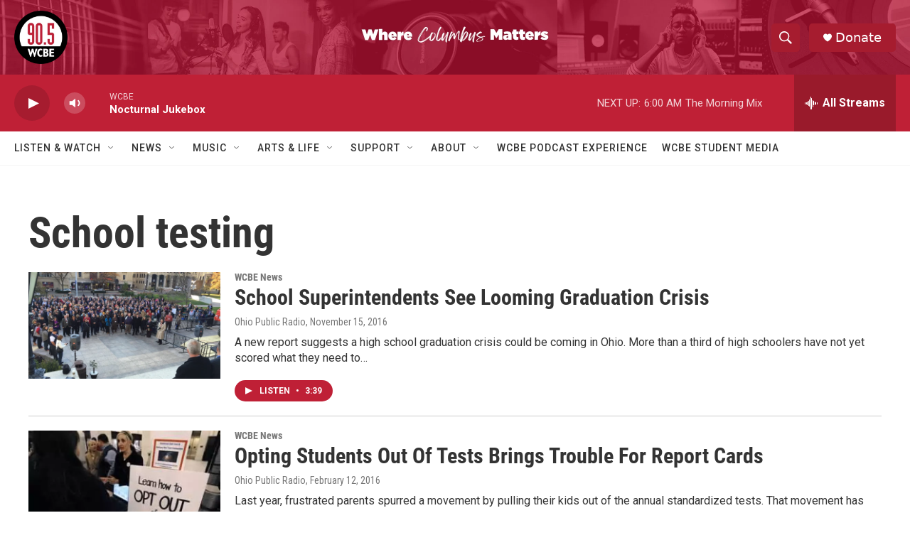

--- FILE ---
content_type: text/html; charset=utf-8
request_url: https://www.google.com/recaptcha/api2/aframe
body_size: 267
content:
<!DOCTYPE HTML><html><head><meta http-equiv="content-type" content="text/html; charset=UTF-8"></head><body><script nonce="YMcNuT5LKU1p-bvmO3Td9w">/** Anti-fraud and anti-abuse applications only. See google.com/recaptcha */ try{var clients={'sodar':'https://pagead2.googlesyndication.com/pagead/sodar?'};window.addEventListener("message",function(a){try{if(a.source===window.parent){var b=JSON.parse(a.data);var c=clients[b['id']];if(c){var d=document.createElement('img');d.src=c+b['params']+'&rc='+(localStorage.getItem("rc::a")?sessionStorage.getItem("rc::b"):"");window.document.body.appendChild(d);sessionStorage.setItem("rc::e",parseInt(sessionStorage.getItem("rc::e")||0)+1);localStorage.setItem("rc::h",'1769588559209');}}}catch(b){}});window.parent.postMessage("_grecaptcha_ready", "*");}catch(b){}</script></body></html>